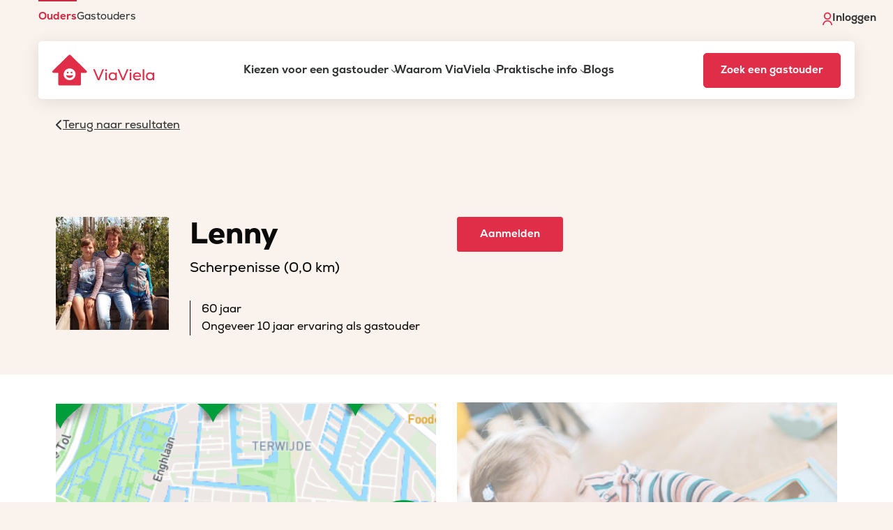

--- FILE ---
content_type: text/html; charset=utf-8
request_url: https://www.viaviela.nl/gastouders/scherpenisse/lenny/6263016
body_size: 9005
content:
<!doctype html>
<html prefix="og: http://ogp.me/ns# profile: http://ogp.me/ns/profile#">
  <head>
    <script src="https://www.portal.viaviela.nl/assets/sentry.tracing.min-3e245bca01b0f8adddecba3ebea42c1ec2ee253577e8f72d8de767e4b9ef84c6.js"></script>
    <script src="https://www.portal.viaviela.nl/assets/intl_tel_input_with_utils.min-2cc6f8f3f5088694cbf739a3861444cbb2ef6d8cc5ed88ea9914084b7884b48d.js"></script>
    <script>
  window.SENTRY_DSN = "https://90e9b4fed9734acdae8925fa74bd38bc@o4506814892736512.ingest.us.sentry.io/4506826662215680";
  window.SENTRY_ENV = "production";
</script>

    <script>
window.dataLayer = window.dataLayer || [];
function gtag(){dataLayer.push(arguments)}

(function(){function t(t,e,r){if("cookie"===t){var n=document.cookie.split(";");for(var o=0;o<n.length;o++){var i=n[o].split("=");if(i[0].trim()===e)return i[1]}}else if("localStorage"===t)return localStorage.getItem(e);else if("jsVariable"===t)return window[e];else console.warn("invalid uid source",t)}function e(e,r,n){var o=document.createElement("script");o.async=!0,o.src=r,e.insertBefore(o,n)}function r(r,n,o,i,a){var c,s=!1;try{var u=navigator.userAgent,f=/Version\/([0-9\._]+)(.*Mobile)?.*Safari.*/.exec(u);f&&parseFloat(f[1])>=16.4&&(c=t(o,i,""),s=!0)}catch(t){console.error(t)}var l=window[a]=window[a]||[];l.push({"gtm.start":(new Date).getTime(),event:"gtm.js"});var g=r+"/UzlSSzNWJmVu.js?tg="+n+(s?"&enableCK=true":"")+(c?"&mcookie="+encodeURIComponent(c):""),d=document.getElementsByTagName("script")[0];e(d.parentNode,g,d)}r('https://tagging.viaviela.nl',"WPLZ9G","cookie","_taggingmk","dataLayer")})();
</script>
<noscript><iframe src="https://tagging.viaviela.nl/ns.html?id=GTM-WPLZ9G" height="0" width="0" style="display:none;visibility:hidden"></iframe></noscript>

    <meta http-equiv="X-UA-Compatible" content="IE=edge">
    <meta name="viewport" content="user-scalable=no, initial-scale=1.0">
    <meta charset="utf-8">
      <meta name="description" content="Gastouder Lenny over haar gastouderopvang">
    <title>
      Gastouderbureau ViaViela -
        Gastouder Lenny, Scherpenisse
    </title>

      <meta property="og:title" content="Gastouder Lenny, Scherpenisse | Gastouderbureau ViaViela">
<meta property="profile:first_name" content="Lenny">
<meta property="og:type" content="profile">
<meta property="og:url" content="https://www.viaviela.nl/profiles/6263016">
<meta property="og:image" content="/avatars/W1siZiIsIjIwMTgvMTAvMTQvOHRua3RjNXNsa19maWxlLmpwZWciXV0/e543de37bf19ed47">
<meta property="og:site_name" content="Gastouderbureau ViaViela">
<meta property="og:description" content="Na jarenlange ervaring in de kinderopvang ben ik gestart als gastouder. Bij mij thuis bied ik opvang aan zowel jonge kinderen  als schoolkinderen. Ik vind het een eer om voor andermans kind(eren) te mogen zorgen en te zorgen dat ze zich veilig voelen. Het is een uitdaging om uit elk kind het beste naar boven te halen. Ik ga uit van het kind en speel daar op in, zo ziet elke dag er anders uit.  We spelen veel buiten in onze grote tuin. Binnen vermaken we ons met duplo, poppen, keuken, werkbank,  auto&lt;s etc. ook lezen we elke dag .">


    <link rel="icon" type="image/x-icon" href="https://www.portal.viaviela.nl/assets/favicon-45cb09c3c7275a47b94e52285f1a51fa359279a3ee9c2299aa6192bfff5af8de.ico" />
    <meta name="csrf-param" content="authenticity_token" />
<meta name="csrf-token" content="BIz0kFWOFKIURayQKShOXA_6JRwtYW8o1m2GTlmtXjBHdq6NZu0a9C6xhFt37yM4B4YvX3pmadFyM5DfP0XHGg" />
    <meta name="mapbox-token" content="pk.eyJ1IjoidmlhdmllbGEiLCJhIjoiY2wyZGswcXNhMDA2ejNlb3NnaHRkdTM4ayJ9.wB2F8WlVNkr3AFFP_-Cakw" />


    <link rel="stylesheet" href="https://www.portal.viaviela.nl/assets/application-829c462d633989f7a00e951d5b2347db452075cf0daf7f61d498b9e310b0c4cb.css" media="all" />
    <script src="https://kit.fontawesome.com/483c98a683.js"></script>
  </head>

  <body class="profiles show">
      <div class="top-menu-wrapper show-for-xlarge">
  <nav class="top-menu" aria-label="Top menu">
    <ul
      class="menu guest-parent-inactive dropdown"
      role="menubar"
    >
        <li role="menuitem" class=""><a href="https://www.viaviela.nl/">Ouders</a></li>
        <li role="menuitem" class="guest-parent-item"><a href="https://www.viaviela.nl/gastouders/">Gastouders</a></li>
    </ul>
  </nav>

  <nav class="login-nav" aria-label="Login menu">
    <ul class="user-actions">
        <li class="menu-item">
          <a href="/inloggen">
            <img alt="Login icon" src="https://www.portal.viaviela.nl/assets/login-icon-fb1a38aa57e1b27f383f77dba062e7b9bf67160aabf111a69b3bad2b8e3037fe.svg" />
            Inloggen
          </a>
        </li>
    </ul>
  </nav>
</div>


<header class="site-header">
  <div class="header-wrapper">
    <div class="header-mobile-wrapper">
      <a id="logo" href="/" aria-label="ViaViela">
        <img class="logo" alt="ViaViela logo" style="max-width: 100%; height: auto;" src="https://www.portal.viaviela.nl/assets/home/Homepage_Logo-8de3f38e71b611309668a7e5985acc5120c2eae540707108e3a42111dbe9463d.svg" />
      </a>

      <div class="menu-toggle hide-for-xlarge">
        <button class="menu-icon" type="button" aria-label="Menu">
          <i class="fa fa-bars" aria-hidden="true"></i>
          <i class="fa fa-times" aria-hidden="true"></i>
        </button>
      </div>
    </div>

    <div id="menus">
      <nav class="mega-menu show-for-xlarge" aria-label="Main menu desktop">
  <ul class="main-menu">
      <li class="top-level menu-item has-children" aria-expanded="false">
        <a href="https://www.viaviela.nl/kiezen-voor-een-gastouder/" target="_self">
          Kiezen voor een gastouder
            <i class="fa-light fa-chevron-down" aria-hidden="true"></i>
        </a>

          <div class="mega-sub-menu hide-for-xlarge">
            <ul class="mega-sub-left">
                <li class="menu-item sub-menu-item">
                  <a href="https://www.viaviela.nl/voordelen-gastouderopvang/">Voordelen</a>
                </li>
                <li class="menu-item sub-menu-item">
                  <a href="https://www.viaviela.nl/hoe-het-werkt/">Hoe het werkt</a>
                </li>
                <li class="menu-item sub-menu-item">
                  <a href="https://www.viaviela.nl/verschil-met-kinderdagverblijf/">Verschil met kinderdagverblijf</a>
                </li>
                <li class="menu-item sub-menu-item">
                  <a href="/kosten-kinderopvang-berekenen">Kosten kinderopvang berekenen</a>
                </li>
                <li class="menu-item sub-menu-item">
                  <a href="/gastouders-zoeken/">Vind jouw gastouder</a>
                </li>
                <li class="menu-item sub-menu-item">
                  <a href="https://www.viaviela.nl/ouder-aanmelden">Aanmelden</a>
                </li>
            </ul>
          </div>
      </li>
      <li class="top-level menu-item has-children" aria-expanded="false">
        <a href="https://www.viaviela.nl/waarom-viaviela/" target="_self">
          Waarom ViaViela
            <i class="fa-light fa-chevron-down" aria-hidden="true"></i>
        </a>

          <div class="mega-sub-menu hide-for-xlarge">
            <ul class="mega-sub-left">
                <li class="menu-item sub-menu-item">
                  <a href="https://www.viaviela.nl/wat-we-doen/">Wat we doen</a>
                </li>
                <li class="menu-item sub-menu-item">
                  <a href="https://www.viaviela.nl/visie-op-kinderopvang/">Visie op kinderopvang</a>
                </li>
                <li class="menu-item sub-menu-item">
                  <a href="https://www.viaviela.nl/bemiddeling-en-matching/">Bemiddeling en matching</a>
                </li>
                <li class="menu-item sub-menu-item">
                  <a href="https://www.viaviela.nl/kwaliteit-gastouderopvang/">Kwaliteit gastouderopvang</a>
                </li>
                <li class="menu-item sub-menu-item">
                  <a href="https://www.viaviela.nl/pedagogisch-beleid/">Pedagogisch beleid</a>
                </li>
                <li class="menu-item sub-menu-item">
                  <a href="https://www.viaviela.nl/ouder-aanmelden">Aanmelden</a>
                </li>
            </ul>
          </div>
      </li>
      <li class="top-level menu-item has-children" aria-expanded="false">
        <a href="https://www.viaviela.nl/praktische-informatie/" target="_self">
          Praktische info
            <i class="fa-light fa-chevron-down" aria-hidden="true"></i>
        </a>

          <div class="mega-sub-menu hide-for-xlarge">
            <ul class="mega-sub-left">
                <li class="menu-item sub-menu-item">
                  <a href="https://www.viaviela.nl/kennisbank/kosten/">Kosten</a>
                </li>
                <li class="menu-item sub-menu-item">
                  <a href="https://www.viaviela.nl/kennisbank/kinderopvangtoeslag/">Kinderopvangtoeslag</a>
                </li>
                <li class="menu-item sub-menu-item">
                  <a href="https://www.viaviela.nl/kennisbank/betalen-en-facturen/">Betalen en facturen</a>
                </li>
                <li class="menu-item sub-menu-item">
                  <a href="https://www.viaviela.nl/kennisbank/kwaliteitsregister/">Kwaliteitsregister</a>
                </li>
                <li class="menu-item sub-menu-item">
                  <a href="https://www.viaviela.nl/kennisbank/ziekte-en-vakantie/">Ziekte en vakantie</a>
                </li>
                <li class="menu-item sub-menu-item">
                  <a href="https://www.viaviela.nl/kennisbank/voorwaarden-gastouderopvang/">Voorwaarden gastouderopvang</a>
                </li>
                <li class="menu-item sub-menu-item">
                  <a href="https://www.viaviela.nl/oma-als-gastouder/">Oma als gastouder</a>
                </li>
                <li class="menu-item sub-menu-item">
                  <a href="https://www.viaviela.nl/ouder-aanmelden">Aanmelden</a>
                </li>
            </ul>
          </div>
      </li>
      <li class="top-level menu-item " aria-expanded="false">
        <a href="https://www.viaviela.nl/blogs/" target="_self">
          Blogs
        </a>

      </li>
  </ul>
</nav>

      <nav class="top-menu hide-for-xlarge" aria-label="Top mobile menu">
  <ul
    id="menu-top-menu-1"
    class="vertical large-horizontal menu guest-parent-inactive"
    role="menubar"
  >
      <li role="menuitem" class=""><a href="https://www.viaviela.nl/">Ouders</a></li>
      <li role="menuitem" class="guest-parent-item"><a href="https://www.viaviela.nl/gastouders/">Gastouders</a></li>
  </ul>
</nav>

      <nav id="menu" aria-label="Main menu mobile" class="hide-for-xlarge">
  <ul
    id="menu-main"
    class="vertical large-horizontal menu accordion-menu"
    role="menubar"
    data-accordion-menu
    data-submenu-toggle="true"
  >
      <li class="menu-item menu-item-has-children is-dropdown-submenu-parent opens-right">
        <a href="https://www.viaviela.nl/kiezen-voor-een-gastouder/" target="_self">
          Kiezen voor een gastouder
            <i class="fa-light fa-chevron-down" aria-hidden="true"></i>
        </a>

          <ul class="vertical menu submenu is-accordion-submenu" role="menubar" data-accordion-menu>
            <li class="no-arrow is-submenu-item is-accordion-submenu-item" role="menuitem">
              <div class="submenu-items-wrap">
                <ul class="vertical menu">
                  <li class="menu-item is-submenu-parent-item" role="menuitem">
                    <a href="https://www.viaviela.nl/kiezen-voor-een-gastouder/">Kiezen voor een gastouder</a>
                  </li>

                    <li class="menu-item" role="menuitem">
                      <a href="https://www.viaviela.nl/voordelen-gastouderopvang/">Voordelen</a>
                    </li>
                    <li class="menu-item" role="menuitem">
                      <a href="https://www.viaviela.nl/hoe-het-werkt/">Hoe het werkt</a>
                    </li>
                    <li class="menu-item" role="menuitem">
                      <a href="https://www.viaviela.nl/verschil-met-kinderdagverblijf/">Verschil met kinderdagverblijf</a>
                    </li>
                    <li class="menu-item" role="menuitem">
                      <a href="/kosten-kinderopvang-berekenen">Kosten kinderopvang berekenen</a>
                    </li>
                    <li class="menu-item" role="menuitem">
                      <a href="/gastouders-zoeken/">Vind jouw gastouder</a>
                    </li>
                    <li class="menu-item" role="menuitem">
                      <a href="https://www.viaviela.nl/ouder-aanmelden">Aanmelden</a>
                    </li>
                </ul>
              </div>
            </li>
          </ul>
      </li>
      <li class="menu-item menu-item-has-children is-dropdown-submenu-parent opens-right">
        <a href="https://www.viaviela.nl/waarom-viaviela/" target="_self">
          Waarom ViaViela
            <i class="fa-light fa-chevron-down" aria-hidden="true"></i>
        </a>

          <ul class="vertical menu submenu is-accordion-submenu" role="menubar" data-accordion-menu>
            <li class="no-arrow is-submenu-item is-accordion-submenu-item" role="menuitem">
              <div class="submenu-items-wrap">
                <ul class="vertical menu">
                  <li class="menu-item is-submenu-parent-item" role="menuitem">
                    <a href="https://www.viaviela.nl/waarom-viaviela/">Waarom ViaViela</a>
                  </li>

                    <li class="menu-item" role="menuitem">
                      <a href="https://www.viaviela.nl/wat-we-doen/">Wat we doen</a>
                    </li>
                    <li class="menu-item" role="menuitem">
                      <a href="https://www.viaviela.nl/visie-op-kinderopvang/">Visie op kinderopvang</a>
                    </li>
                    <li class="menu-item" role="menuitem">
                      <a href="https://www.viaviela.nl/bemiddeling-en-matching/">Bemiddeling en matching</a>
                    </li>
                    <li class="menu-item" role="menuitem">
                      <a href="https://www.viaviela.nl/kwaliteit-gastouderopvang/">Kwaliteit gastouderopvang</a>
                    </li>
                    <li class="menu-item" role="menuitem">
                      <a href="https://www.viaviela.nl/pedagogisch-beleid/">Pedagogisch beleid</a>
                    </li>
                    <li class="menu-item" role="menuitem">
                      <a href="https://www.viaviela.nl/ouder-aanmelden">Aanmelden</a>
                    </li>
                </ul>
              </div>
            </li>
          </ul>
      </li>
      <li class="menu-item menu-item-has-children is-dropdown-submenu-parent opens-right">
        <a href="https://www.viaviela.nl/praktische-informatie/" target="_self">
          Praktische info
            <i class="fa-light fa-chevron-down" aria-hidden="true"></i>
        </a>

          <ul class="vertical menu submenu is-accordion-submenu" role="menubar" data-accordion-menu>
            <li class="no-arrow is-submenu-item is-accordion-submenu-item" role="menuitem">
              <div class="submenu-items-wrap">
                <ul class="vertical menu">
                  <li class="menu-item is-submenu-parent-item" role="menuitem">
                    <a href="https://www.viaviela.nl/praktische-informatie/">Praktische info</a>
                  </li>

                    <li class="menu-item" role="menuitem">
                      <a href="https://www.viaviela.nl/kennisbank/kosten/">Kosten</a>
                    </li>
                    <li class="menu-item" role="menuitem">
                      <a href="https://www.viaviela.nl/kennisbank/kinderopvangtoeslag/">Kinderopvangtoeslag</a>
                    </li>
                    <li class="menu-item" role="menuitem">
                      <a href="https://www.viaviela.nl/kennisbank/betalen-en-facturen/">Betalen en facturen</a>
                    </li>
                    <li class="menu-item" role="menuitem">
                      <a href="https://www.viaviela.nl/kennisbank/kwaliteitsregister/">Kwaliteitsregister</a>
                    </li>
                    <li class="menu-item" role="menuitem">
                      <a href="https://www.viaviela.nl/kennisbank/ziekte-en-vakantie/">Ziekte en vakantie</a>
                    </li>
                    <li class="menu-item" role="menuitem">
                      <a href="https://www.viaviela.nl/kennisbank/voorwaarden-gastouderopvang/">Voorwaarden gastouderopvang</a>
                    </li>
                    <li class="menu-item" role="menuitem">
                      <a href="https://www.viaviela.nl/oma-als-gastouder/">Oma als gastouder</a>
                    </li>
                    <li class="menu-item" role="menuitem">
                      <a href="https://www.viaviela.nl/ouder-aanmelden">Aanmelden</a>
                    </li>
                </ul>
              </div>
            </li>
          </ul>
      </li>
      <li class="menu-item ">
        <a href="https://www.viaviela.nl/blogs/" target="_self">
          Blogs
        </a>

      </li>
  </ul>
</nav>

  <a
    class="btn-white menu-button hide-for-xlarge"
    href="/gastouders-zoeken"
  >
    Zoek een gastouder
  </a>

<nav class="login-nav hide-for-xlarge" aria-label="Login menu">
  <ul>
    <li class="menu-item">
        <a href="/inloggen">
          <img alt="Login icon" src="https://www.portal.viaviela.nl/assets/login-icon-mobile-b168c9fe2c4c55002c36d42ae5d9683e0ce58b27b8d599d76ef3b4fb7db66ff8.svg" />
          Inloggen
        </a>
    </li>
  </ul>
</nav>

    </div>

      <a
        class="btn menu-button show-for-xlarge"
        href="/gastouders-zoeken"
      >
        Zoek een gastouder
      </a>
  </div>
</header>


    <div id="flashmessages">
</div>



    


<main class="main-bg profile" role="main">
  <div class="grid-container container">
    <div class="grid-x grid-margin-x grid-margin-y">
      <div class="cell small-12">
          <a class="back-button-container" href="/gastouders-zoeken">
            <i class="fa fa-chevron-left"></i> <span>Terug naar resultaten</span>
</a>      </div>
    </div>
  </div>
  <section class="grid-container container profile-intro-container">
  <div class="grid-x grid-margin-x grid-margin-y">
    <div class="cell small-12 medium-2 large-2">
      <div
        class="avatar-primary"
        style="background-image: url(/avatars/W1siZiIsIjIwMTgvMTAvMTQvOHRua3RjNXNsa19maWxlLmpwZWciXV0/e543de37bf19ed47);"
      >
      </div>
    </div>

    <div class="cell small-12 medium-4 large-4">
      <div class="profile-personality-types">
        <h1>Lenny</h1>
      </div>

      <div class="profile-intro-city">Scherpenisse
          (0,0 km)
      </div>
      <p class="profile-intro-details">
        60 jaar<br>
        
        Ongeveer 10 jaar ervaring als gastouder<br>
      </p>
    </div>

    <div class="cell small-12 medium-6 large-6 btn-container">
      <a
        class="btn"
          href="/ouder-aanmelden?referer_id=6263016"
      >
        Aanmelden
      </a>

      <div class="btn-group btn-block">
      </div>
    </div>
  </div>
</section>

  <section class="profile-visuals">
  <div class="grid-container container ">
    <div class="grid-x grid-margin-x grid-margin-y align-center">

        <div
          class="cell small-12 medium-12 large-6 profile-limited placeholder-map"
        >
          <img src="https://www.portal.viaviela.nl/assets/profile/profile-map-default-37b5243fa1b36dca9f6528afa87fc6a2be18127d53758e9baa9c783e1983bd4b.png" />
          
<div class="registration-button-container">

  <a
    class="btn registration-button"
    href="/ouder-aanmelden?referer_id=6263016"
  >
    Meld je aan om het volledige profiel te zien
  </a>
</div>


        </div>


        <div class="cell small-12 medium-12 large-6">
            <div class="no-overflow">
              <div class="profile-limited">
                <img src="https://www.portal.viaviela.nl/assets/profile/profile-header-default-4-a956f8f504d6d67af9902cee056ec68a3c837986ebe3524d5479321d9a40a473.jpg" />
                
<div class="registration-button-container">

  <a
    class="btn registration-button"
    href="/ouder-aanmelden?referer_id=6263016"
  >
    Meld je aan om het volledige profiel te zien
  </a>
</div>


              </div>
            </div>
        </div>
    </div>
  </div>
</section>

  <section>
  <div class="grid-container container">
    <div class="grid-x grid-margin-y">
      <div class="cell small-12 medium-12 large-12">
        <h2>Lenny verzorgt opvang bij haar thuis</h2>
      </div>

      <div class="profile-services">
        <div>
          <b>
            Flexibele opvang / vaste dagen mogelijk
          </b>
        </div>
        <div>
          <b>
            Opvang voor
            0 jaar, 1 t/m 3 jaar, 4 t/m 12 jaar
          </b>
        </div>
      </div>
    </div>
  </div>
</section>

  <section class="grid-container container">
  <div class="grid-x grid-margin-x grid-margin-y">
    <div class="cell small-12 medium-6 large-8">
      <h3>Over Lenny</h3>
      <p><b>spontane, creatieve, liefdevolle gastouder</b></p>
      <p>Na jarenlange ervaring in de kinderopvang ben ik gestart als gastouder. Bij mij thuis bied ik opvang aan zowel jonge kinderen  als schoolkinderen. Ik vind het een eer om voor andermans kind(eren) te mogen zorgen en te zorgen dat ze zich veilig voelen. Het is een uitdaging om uit elk kind het beste naar boven te halen. Ik ga uit van het kind en speel daar op in, zo ziet elke dag er anders uit.  We spelen veel buiten in onze grote tuin. Binnen vermaken we ons met duplo, poppen, keuken, werkbank,  auto&lt;s etc. ook lezen we elke dag .</p>

      <ul class="checklist">
          <li>60 jaar</li>


          <li>
                  Creatief,
                  sportief,
                  muzikaal,
                  buitenmens,
                  spelletjesliefhebber,

          </li>

          <li>Heeft een educatief programma</li>

        <li>In het bezit van een Verklaring Omtrent Gedrag (VOG)</li>
        <li>Geregistreerd in het Personenregister kinderopvang (PRK)</li>


          <li>Geregistreerd in het Landelijk Register Kinderopvang (LRK) <a href="/kennisbank/kwaliteitsregister/">Wat betekent dit?</a></li>

          <li>Goedgekeurd door ViaViela</li>
      </ul>
    </div>

    <div class="cell small-12 medium-6 large-4 profile-about-contact-container">
      <div class="profile-about-contact">
        <h5>Kom in contact met jouw gastouder</h5>
        <ol>
          <li>Meld je aan en vertel ons meer over je opvangwensen</li>
          <li>We nemen telefonisch contact met je op om nader kennis te maken</li>
          <li>We maken de match tussen jou en jouw ideale gastouder</li>
        </ol>

        <a
          class="btn"
          href="/ouder-aanmelden?referer_id=6263016"
          >
          Aanmelden
        </a>

      </div>
    </div>
  </div>
</section>

  <section class="grid-container container">
  <div class="grid-x grid-margin-x">
    <div class="cell small-12 medium-6 large-8">
      <h3>Werkervaring en opleidingen</h3>
      <ul class="checklist">
          <li>
            Ongeveer 10 jaar ervaring als gastouder
          </li>

          <div class="profile-limited">
  <li>Lorem ipsum dolor sit amet, consectetur adipiscing elit, sed do</li>
  <li>Lorem ipsum dolor sit amet, consectetur adipiscing elit, sed do</li>
  <li>Lorem ipsum dolor sit amet, consectetur adipiscing elit, sed do</li>
  <li>Lorem ipsum dolor sit amet, consectetur adipiscing elit, sed do</li>
  
<div class="registration-button-container">

  <a
    class="btn registration-button"
    href="/ouder-aanmelden?referer_id=6263016"
  >
    Meld je aan om het volledige profiel te zien
  </a>
</div>


</div>

      </ul>
    </div>
  </div>
</section>

  <section class="grid-container container">
  <div class="grid-x grid-margin-x">
    <div class="cell small-12 medium-6 large-8">
      <h3>Locatie</h3>
      <ul class="checklist">
        <li>Locatie: Bij gastouder thuis</li>

          <div class="profile-limited">
  <li>Lorem ipsum dolor sit amet, consectetur adipiscing elit, sed do</li>
  <li>Lorem ipsum dolor sit amet, consectetur adipiscing elit, sed do</li>
  <li>Lorem ipsum dolor sit amet, consectetur adipiscing elit, sed do</li>
  <li>Lorem ipsum dolor sit amet, consectetur adipiscing elit, sed do</li>
  
<div class="registration-button-container">

  <a
    class="btn registration-button"
    href="/ouder-aanmelden?referer_id=6263016"
  >
    Meld je aan om het volledige profiel te zien
  </a>
</div>


</div>


      </ul>
    </div>
  </div>
</section>

  <section class="grid-container container">
  <div class="grid-x grid-margin-x">
    <div class="cell small-12 medium-6 large-8">
      <h3>Kosten</h3>
      <ul class="checklist">
        <li>Gemiddeld 5-10 euro/uur <a href="/kennisbank/kosten/">Meer informatie over de kosten</a></li>
        <li>Zo'n 20% goedkoper dan andere vormen van opvang</li>
        <li>Kinderopvangtoeslag mogelijk</li>
      </ul>
    </div>
  </div>
</section>

  <section class="grid-container container">
  <div class="grid-x grid-margin-x">
    <div class="cell small-12 medium-6 large-8">
      <h3>Opvangdagen</h3>
      <ul class="checklist">
        <li>Flexibele opvang / vaste dagen mogelijk</li>
        <li>Benieuwd naar de beschikbaarheid? Meld je aan, dan checken wij het voor je</li>
      </ul>

        <div class="profile-limited">
  <table class="table availability">
    <thead>
    <tr>
      <th>Dag</th>
      <th class="part-of-day">Ochtend</th>
      <th class="part-of-day">Middag</th>
      <th class="part-of-day">Avond</th>
    </tr>
    </thead>
    <tbody>
    <tr>
      <td class="dayname">Maandag</td>
      <td></td>
      <td></td>
      <td></td>
    </tr>
    <tr>
      <td class="dayname">Dinsdag</td>
      <td></td>
      <td></td>
      <td></td>
    </tr>
    <tr>
      <td class="dayname">Woensdag</td>
      <td></td>
      <td></td>
      <td></td>
    </tr>
    <tr>
      <td class="dayname">Donderdag</td>
      <td></td>
      <td></td>
      <td></td>
    </tr>
    <tr>
      <td class="dayname">Vrijdag</td>
      <td></td>
      <td></td>
      <td></td>
    </tr>
    <tr>
      <td class="dayname">Zaterdag</td>
      <td></td>
      <td></td>
      <td></td>
    </tr>
    <tr>
      <td class="dayname">Zondag</td>
      <td></td>
      <td></td>
      <td></td>
    </tr>
    </tbody>
  </table>

  
<div class="registration-button-container">

  <a
    class="btn registration-button"
    href="/ouder-aanmelden?referer_id=6263016"
  >
    Meld je aan om het volledige profiel te zien
  </a>
</div>


</div>


    </div>
  </div>
</section>

  
  <!-- TODO: Check if this should be included in the new design -->
<!--<div class="action-bar-top" data-show-on-scroll="400" style="display:none;">-->
<!--  <div class="container">-->
<!--    <div class="row">-->
<!--      <div class="col-xs-12">-->
<!--        <div class="avatar">-->
<!--          <img class="img-responsive img-circle" alt="" src="">-->
<!--        </div>-->
<!--        <h4 class="action-bar-title"></h4>-->
<!--        <button type="button" class="btn btn-primary" data-backdrop="true" data-toggle="modal" data-target="#contact-modal">Kennismaken</button>-->
<!--      </div>-->
<!--    </div>-->
<!--  </div>-->
<!--</div>-->

<div id="avatar-modal" class="modal fade">
  <div class="modal-dialog">
    <div class="modal-content">

      <div class="modal-header">
        <button type="button" class="close" data-dismiss="modal">
          <span aria-hidden="true">
            <span class="icon-cross"></span>
          </span>
          <span class="sr-only">Close</span>
        </button>
      </div>

      <div class="modal-body">
        <img class="avatar-modal" src="/avatars/W1siZiIsIjIwMTgvMTAvMTQvOHRua3RjNXNsa19maWxlLmpwZWciXV0/e543de37bf19ed47" alt="Profielafbeelding">
      </div>
    </div>
  </div>
</div>

<div id="photo-modal" class="modal fade">
  <div class="modal-dialog">
    <div class="modal-content">

      <div class="modal-header">
        <button type="button" class="close" data-dismiss="modal">
          <span aria-hidden="true">
            <span class="icon-cross"></span>
          </span>
          <span class="sr-only">Close</span>
        </button>
      </div>

      <div class="modal-body">
        <div id="carousel-photos" class="carousel slide" data-ride="carousel" data-interval="false">
          <div class="carousel-inner">
              <div class="item active">
                <img src="https://www.portal.viaviela.nl/assets/profile/profile-header-default-1-a85651e87f1ea83ba000154245223be734c83a559a170f4b14626891a8906f33.jpg" />
              </div>
          </div>

          <a class="left carousel-control" href="#carousel-photos" role="button" data-slide="prev">
            <div class="carousel-nav-icon">
              <span class="icon icon-left-chevron"></span>
            </div>
          </a>
          <a class="right carousel-control" href="#carousel-photos" role="button" data-slide="next">
            <div class="carousel-nav-icon">
              <span class="icon icon-right-chevron"></span>
            </div>
          </a>
        </div>
      </div>

    </div>
  </div>
</div>


<div id="contact-modal" class="modal fade">
  <div class="modal-dialog">

    <div class="col-xs-12">
      <div class="row">
        <div class="modal-content">

          <div class="modal-header profile-intro">
            <button type="button" class="close" data-dismiss="modal"><span aria-hidden="true"><span class="icon-cross"></span></span><span class="sr-only">Close</span></button>

            <div class="row">
              <div class="col-sm-3 sm-small-part">
                <div class="avatar-contact" style="background-image: url(/avatars/W1siZiIsIjIwMTgvMTAvMTQvOHRua3RjNXNsa19maWxlLmpwZWciXV0/e543de37bf19ed47)"></div>
              </div>

              <div class="col-sm-9">
                <div class="xs-center">
                    <span class="profile-top"><em><span class="icon-iconset-4"></span> Tip</em> van ViaViela</span>
                  <h1 class="person-name">Lenny</h1>
                </div>
                <p class="first-info"><span class="profile-city">Scherpenisse</span> | 60 jr</p>
              </div>
            </div><!--end row-->
          </div><!--end modal header-->
          <div class="seperator-line"></div>
          <div class="modal-body modal-franchisee-info">
              <div class="row">
              <div class="col-sm-3 sm-small-part">
                <img class="avatar img-circle ml-circle img-responsive" src="https://www.portal.viaviela.nl/assets/franchisees/Hoofdkantoor-bab51ddb45e62533cf3cff160eb91d457226b94d145a37dce387475144e9186c.jpg" />
              </div>

              <div class="col-sm-9">
                <p>
                Je wilt graag meer informatie over deze gastouder? Meld je
                eerst vrijblijvend aan om het volledige profiel in te kunnen
                zien. Na aanmelding kun je aangeven of je interesse hebt in
                een kennismaking met deze gastouder.
                </p>
              </div>
            </div>
          </div><!--end modal body-->
          <div class="modal-footer">
            <div class="row">
              <div class="col-sm-offset-2 col-sm-8">
                  <a class="btn btn-primary btn-lg btn-block" title="kennismaken" href="/ouder-aanmelden?referer_id=6263016">Aanmelden</a>
              </div>
            </div>
          </div><!--end modal footer-->

        </div><!-- modal-content -->
      </div><!--end row-->
    </div><!--end column-->

  </div><!-- /.modal-dialog -->
</div><!-- /.modal -->

</main>



    <footer>

  <div class="grid-container">
    <div class="grid-x grid-margin-x widgets">
      <div class="footer-grid">
          <div class="widget widget_nav_menu">
            <span class="widget-title">
              Ouders
              <i class="fa-solid fa-chevron-down hide-for-large" aria-hidden="true"></i>
            </span>
            <div class="menu-footer-menu">
              <ul class="menu">
                  <li class="menu-item"><a href="https://www.viaviela.nl/contact/">Contact</a></li>
                  <li class="menu-item"><a href="/gastouders-zoeken">Zoek een gastouder</a></li>
                  <li class="menu-item"><a href="https://www.viaviela.nl/kiezen-voor-een-gastouder/">Kiezen voor een gastouder</a></li>
                  <li class="menu-item"><a href="https://www.viaviela.nl/kennisbank/helpdesk/">Helpdesk</a></li>
                  <li class="menu-item"><a href="https://www.viaviela.nl/kennisbank/wijzigingen-doorgeven/">Wijzigingen doorgeven</a></li>
                  <li class="menu-item"><a href="https://www.viaviela.nl/kennisbank/administratie-en-financien/">Administratie en financiën</a></li>
                  <li class="menu-item"><a href="https://www.viaviela.nl/oudercommissie/">Oudercommissie</a></li>
                  <li class="menu-item"><a href="https://www.viaviela.nl/nanny-opvang/">Nanny-opvang</a></li>
                  <li class="menu-item"><a href="https://www.viaviela.nl/ouder-aanmelden">Aanmelden</a></li>
              </ul>
            </div>
          </div>
          <div class="widget widget_nav_menu">
            <span class="widget-title">
              Gastouders
              <i class="fa-solid fa-chevron-down hide-for-large" aria-hidden="true"></i>
            </span>
            <div class="menu-footer-menu">
              <ul class="menu">
                  <li class="menu-item"><a href="/gastouder-aanmelden">Zoek opvangkinderen</a></li>
                  <li class="menu-item"><a href="https://www.viaviela.nl/gastouders/gastouder-worden/">Gastouder worden</a></li>
                  <li class="menu-item"><a href="https://www.viaviela.nl/gastouders/kennisbank/helpdesk/">Helpdesk</a></li>
                  <li class="menu-item"><a href="https://www.viaviela.nl/gastouders/kennisbank/administratie-en-financien-helpdesk/">Administratie en financiën</a></li>
                  <li class="menu-item"><a href="https://www.viaviela.nl/gastouders/kennisbank/wijzigingen-doorgeven/">Wijzigingen doorgeven</a></li>
                  <li class="menu-item"><a href="https://www.viaviela.nl/gastouders/kennisbank/ehbo/">Scholing en EHBO</a></li>
              </ul>
            </div>
          </div>
          <div class="widget widget_nav_menu">
            <span class="widget-title">
              Franchisenemer
              <i class="fa-solid fa-chevron-down hide-for-large" aria-hidden="true"></i>
            </span>
            <div class="menu-footer-menu">
              <ul class="menu">
                  <li class="menu-item"><a href="https://www.viaviela.nl/franchisenemer-worden/">Franchisenemer worden</a></li>
                  <li class="menu-item"><a href="https://www.viaviela.nl/franchisenemer-worden/wat-bieden-wij/">Wat bieden wij</a></li>
                  <li class="menu-item"><a href="https://www.viaviela.nl/franchisenemer-worden/wat-ga-je-doen/">Wat ga je doen</a></li>
                  <li class="menu-item"><a href="https://www.viaviela.nl/franchisenemer-worden/kennismakingstraject/">Kennismakingstraject</a></li>
                  <li class="menu-item"><a href="https://www.viaviela.nl/franchisenemer-worden/franchise-overnemen/">Franchise overnemen</a></li>
              </ul>
            </div>
          </div>
          <div class="widget widget_nav_menu">
            <span class="widget-title">
              Links
              <i class="fa-solid fa-chevron-down hide-for-large" aria-hidden="true"></i>
            </span>
            <div class="menu-footer-menu">
              <ul class="menu">
                  <li class="menu-item"><a href="https://www.viaviela.nl/contact/">Contact</a></li>
                  <li class="menu-item"><a href="https://www.viaviela.nl/over-viaviela/">Over ViaViela</a></li>
                  <li class="menu-item"><a href="https://www.viaviela.nl/werken-bij-viaviela/">Werken bij ViaViela</a></li>
                  <li class="menu-item"><a href="https://www.viaviela.nl/gastouders/viaviela-vestigingen/">ViaViela vestigingen</a></li>
                  <li class="menu-item"><a href="https://www.viaviela.nl/overnametraject/">Overnametraject voor gastouderbureaus</a></li>
                  <li class="menu-item"><a href="https://www.viaviela.nl/nieuws/">Nieuws</a></li>
                  <li class="menu-item"><a href="https://www.viaviela.nl/ouder-aanmelden">Aanmelden</a></li>
              </ul>
            </div>
          </div>
      </div>
    </div>
  </div>

  <div class="copyright">
    <div class="grid-container">
      <div class="grid-x grid-margin-x">
        <div class="cell">
          <div class="menu-copyright-container">
            <ul class="menu">
              <li class="menu-item">
                <a href="/" aria-current="page">Copyright 2024 ViaViela</a>
              </li>
              <li class="menu-item">
                <a href="/disclaimer">Disclaimer</a>
              </li>
              <li class="menu-item">
                <a href="/privacyverklaring">Privacyverklaring</a>
              </li>
              <li class="menu-item">
                <a href="/cookie-verklaring">Cookie verklaring</a>
              </li>
            </ul>
          </div>

          <div class="widget widget_text">
            <div class="textwidget">
              <div class="socials-widget">
                <a class="social-link" href="https://www.facebook.com/viaviela" rel="noreferrer noopener" target="_blank" aria-label="Ga naar Facebook"><i class="fa-brands fa-facebook-f"></i></a>
                <a class="social-link" href="https://www.instagram.com/gastouderbureau_viaviela/" rel="noreferrer noopener" target="_blank" aria-label="Ga naar Instagram"><i class="fa-brands fa-instagram"></i></a>
                <a class="social-link" href="https://www.youtube.com/channel/UC2XrsYrleQcwwOP4qr60mUg" rel="noreferrer noopener" target="_blank" aria-label="Ga naar YouTube"><i class="fa-brands fa-youtube"></i></a>
                <a class="social-link" href="https://nl.linkedin.com/company/viaviela-b.v./" rel="noreferrer noopener" target="_blank" aria-label="Ga naar LinkedIn"><i class="fa-brands fa-linkedin"></i></a>
                <a class="social-link" href="https://nl.pinterest.com/viaviela/" rel="noreferrer noopener" target="_blank" aria-label="Ga naar Pinterest"><i class="fa-brands fa-pinterest"></i></a>
              </div>
            </div>
          </div>
        </div>
      </div>
    </div>
  </div>

</footer>


    <script src="https://www.portal.viaviela.nl/assets/application-63e64aed646184f26ac3b953d2c0832a02123d6731bed61e284575cf44bbf71a.js"></script>
    <link rel="stylesheet" href="https://www.portal.viaviela.nl/assets/fonts-a90980c10fdeeb1cffe9f79a7c140b49b3cc84f9c5b3fc9d5d1a2c9f27fa686b.css" media="all" />

    
  </body>
</html>


--- FILE ---
content_type: application/javascript;charset=utf-8
request_url: https://www.viaviela.nl/kinderopvangtoeslag/all-rates.js?callback=jQuery36104862501751300863_1768934223908&_=1768934223909
body_size: 284
content:
jQuery36104862501751300863_1768934223908({"2014":{"classic":{"do":6.7,"bso":6.25},"childminder":{"do":5.37,"bso":5.37},"undeclared":{"do":0.0,"bso":0.0}},"2015":{"classic":{"do":6.84,"bso":6.38},"childminder":{"do":5.48,"bso":5.48},"undeclared":{"do":0.0,"bso":0.0}},"2016":{"classic":{"do":6.89,"bso":6.42},"childminder":{"do":5.52,"bso":5.52},"undeclared":{"do":0.0,"bso":0.0}},"2017":{"classic":{"do":7.18,"bso":6.69},"childminder":{"do":5.75,"bso":5.75},"undeclared":{"do":0.0,"bso":0.0}},"2018":{"classic":{"do":7.45,"bso":6.92},"childminder":{"do":5.91,"bso":5.91},"undeclared":{"do":0.0,"bso":0.0}},"2019":{"classic":{"do":8.02,"bso":6.89},"childminder":{"do":6.15,"bso":6.15},"undeclared":{"do":0.0,"bso":0.0}},"2020":{"classic":{"do":8.17,"bso":7.02},"childminder":{"do":6.27,"bso":6.27},"undeclared":{"do":0.0,"bso":0.0}},"2021":{"classic":{"do":8.46,"bso":7.27},"childminder":{"do":6.49,"bso":6.49},"undeclared":{"do":0.0,"bso":0.0}},"2022":{"classic":{"do":8.5,"bso":7.31},"childminder":{"do":6.52,"bso":6.52},"undeclared":{"do":0.0,"bso":0.0}},"2023":{"classic":{"do":9.12,"bso":7.85},"childminder":{"do":6.85,"bso":6.85},"undeclared":{"do":0.0,"bso":0.0}},"2024":{"classic":{"do":10.25,"bso":9.12},"childminder":{"do":7.53,"bso":7.53},"undeclared":{"do":0.0,"bso":0.0}},"2025":{"classic":{"do":10.71,"bso":9.52},"childminder":{"do":8.1,"bso":8.1},"undeclared":{"do":0.0,"bso":0.0}},"2026":{"classic":{"do":11.23,"bso":9.98},"childminder":{"do":8.49,"bso":8.49},"undeclared":{"do":0.0,"bso":0.0}}});